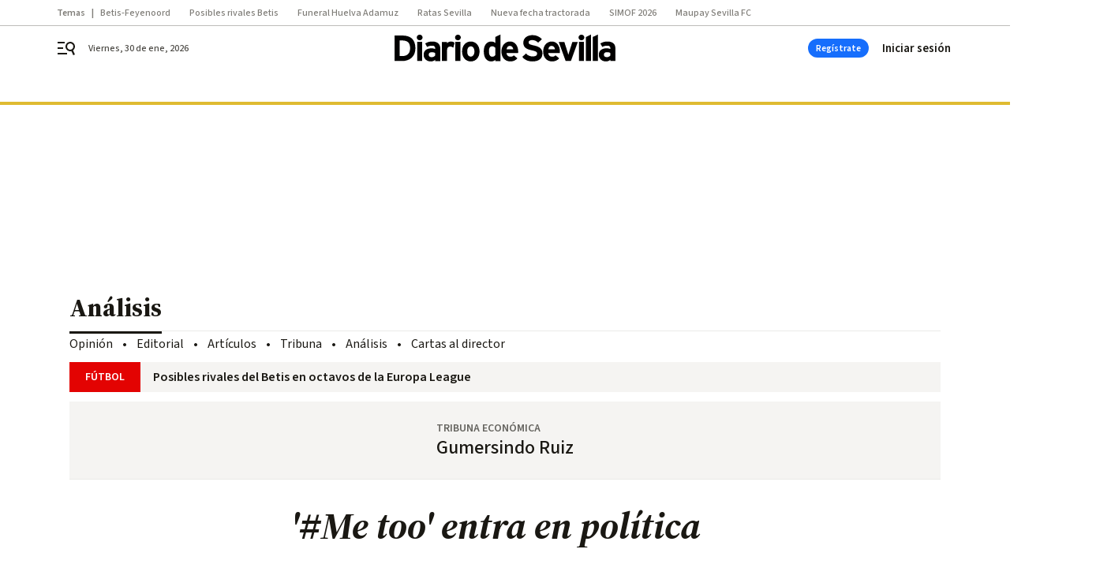

--- FILE ---
content_type: application/javascript
request_url: https://static.sunmedia.tv/integrations/c95d9c69-8591-4631-b0a7-8cdb85275d14/c95d9c69-8591-4631-b0a7-8cdb85275d14.js
body_size: 3870
content:
(()=>{"use strict";var t,e,defaultConfig;t=document.currentScript,defaultConfig=void 0,function(t,e){let n=arguments.length>2&&void 0!==arguments[2]?arguments[2]:{};const{wind:i=window}=n,{_loading_:d,_loaded_:a}=i?.extetag?.[e]||{};if(d||a)return;const c=document.createElement("script");c.setAttribute("async",!0),c.src=t,i.document.body.appendChild(c)}("https://static.sunmedia.tv/sdks/intext/1.84.1/intext.js",e="INTEXT-1.84.1"),function(t){let e=arguments.length>1&&void 0!==arguments[1]?arguments[1]:{};const{wind:n=window}=e;n.extetag=n.extetag||{},n.extetag[t]=n.extetag[t]||{_loading_:!0,cmd:[]}}(e),window.extetag[e].cmd.push((()=>{
defaultConfig = {"it":"c95d9c69-8591-4631-b0a7-8cdb85275d14","tags":{"client":{"mobile":["https:\/\/es-sunicontent.videoplaza.tv\/proxy\/distributor\/v2?s=SMPubs\/GrupoJolySevillaMobile&tt=p&rt=vast_2.0&rnd=${random}&pf=html5&xpb=1&gdpr=${gdpr}&gdpr_consent=${gdpr_consent}&ru=${request.referrerurl}&vht=${request.height}&vwt=${request.width}&cp.schain=${supply_chain}&t=${VALUE}","",""],"desktop":["https:\/\/es-sunicontent.videoplaza.tv\/proxy\/distributor\/v2?s=SMPubs\/GrupoJolySevillaDesktop&tt=p&rt=vast_2.0&rnd=${random}&pf=fl_11&dcid=pc&xpb=1&gdpr=${gdpr}&gdpr_consent=${gdpr_consent}&ru=${request.referrerurl}&vht=${request.height}&vwt=${request.width}&cp.schain=${supply_chain}&t=${VALUE}","",""]},"sm":{"mobile":[{"url":"https:\/\/es-sunicontent.videoplaza.tv\/proxy\/distributor\/v2?s=JolyIT\/DiarioSevillaMobile&tt=p&rt=vast_2.0&rnd=${random}&pf=html5&xpb=1&gdpr=${gdpr}&gdpr_consent=${gdpr_consent}&ru=${request.referrerurl}&vht=${request.height}&vwt=${request.width}&cp.schain=${supply_chain}&t=${VALUE}","trafficType":"DIRECT"},{"url":"","trafficType":"DIRECT"},{"url":"","trafficType":"DIRECT"}],"desktop":[{"url":"https:\/\/es-sunicontent.videoplaza.tv\/proxy\/distributor\/v2?s=JolyIT\/DiarioSevillaDesktop&tt=p&rt=vast_2.0&rnd=${random}&pf=fl_11&dcid=pc&xpb=1&gdpr=${gdpr}&gdpr_consent=${gdpr_consent}&ru=${request.referrerurl}&vht=${request.height}&vwt=${request.width}&cp.schain=${supply_chain}&t=${VALUE}","trafficType":"DIRECT"},{"url":"","trafficType":"DIRECT"},{"url":"","trafficType":"DIRECT"}]}},"priority":{"desktop":"sm","mobile":"sm"},"options":{"skip":true,"skipTime":30,"skipReminder":false,"skipReminderTime":0,"classMandatory":true,"restart":false,"audio":false,"pod":true,"up":false,"fold":false,"class":[".adv-intext"],"classPosition":0,"adPosition":[],"margin":150,"inblock":false,"ignoreDefaultTags":false,"css":"div.sm-ad-container[data-it=\"c95d9c69-8591-4631-b0a7-8cdb85275d14\"] .sm-ui-container .sm-controls.sm-skip {\r\n  background-image: url('https:\/\/static.sunmedia.tv\/SMSdk\/ico\/cerrar-player.png');\r\n}","forceSize":false,"genericExtras":["useSaferWayToFindPosition","marginOnlyDesktop","autoplayWithoutAudio"],"slotRatio":"1:1"},"ava":{"desktop":{"enabled":true,"position":"bottom_right","bottom":0,"width":250},"mobile":{"enabled":false,"position":"bottom_right","bottom":0}},"loop":{"desktop":{"enabled":true,"times":3,"autoStart":true,"onlyOneVideo":false},"mobile":{"enabled":true,"times":3,"autoStart":true,"onlyOneVideo":false}},"whitelist":[],"mobileNetBlackList":[],"category":"News","client":"8254f813-df2e-4a55-b37f-75555aee94e8","publisher":"21d59bad-6ed2-4a81-a742-b71a242144dd","alternative":{"desktop":{"schedule":"always","display":"fixed","position":"right","cls":true,"tag":[{"content":"<script async src=\"https:\/\/securepubads.g.doubleclick.net\/tag\/js\/gpt.js\"><\/script> <script>   window.googletag = window.googletag || {cmd: []};   googletag.cmd.push(function() {     googletag.defineSlot('\/143394101,185768294\/ca-pub-8221793852898543-tag\/DiarioDeSevilla_IntextWeb', [[300, 600], [300, 250]], 'div-gpt-ad-1662995053647-${random}').addService(googletag.pubads()); \tgoogletag.pubads().set('page_url', 'www.diariodesevilla.es');     googletag.pubads().enableSingleRequest();     googletag.enableServices();   }); <\/script>  <script>  !function(a9,a,p,s,t,A,g){  if(a[a9])return;function q(c,r){a[a9]._Q.push([c,r])}a[a9]={init:function(){q(\"i\",arguments)},fetchBids:function(){q(\"f\",arguments)},setDisplayBids:function(){},targetingKeys:function(){return[]},_Q:[]};A=p.createElement(s);A.async=!0;A.src=t;g=p.getElementsByTagName(s)[0];g.parentNode.insertBefore(A,g)}(\"apstag\",window,document,\"script\",\"\/\/c.amazon-adsystem.com\/aax2\/apstag.js\");    apstag.init({      pubID: 'bbbb77a7-1459-4c85-af82-cd7e0a773a21',       adServer: 'googletag',     bidTimeout: 2e3,  \tschain: {      complete: 1,          ver: '1.0',              nodes: [                  {                      asi: 'sunmedia.tv',                      sid: '21d59bad-6ed2-4a81-a742-b71a242144dd',                      hp: 1,                      rid: '',                      name: '',                      domain: ''                  }              ]      \t} });  apstag.fetchBids({      slots: [{slotID: 'div-gpt-ad-1662995053647-${random}',slotName: '\/143394101,185768294\/ca-pub-8221793852898543-tag\/DiarioDeSevilla_IntextWeb',sizes: [[300, 600], [300, 250]]}] }, function(bids) {      googletag.cmd.push(function(){         apstag.setDisplayBids();  googletag.pubads().refresh();      }); });  <\/script>  <div id='div-gpt-ad-1662995053647-${random}' style='min-width: 300px; min-height: 250px;'>   <script>     googletag.cmd.push(function() { googletag.display('div-gpt-ad-1662995053647-${random}'); });   <\/script> <\/div>","iframe":true}]},"mobile":{"schedule":"always","display":"fixed","position":"right","cls":true,"tag":[{"content":"<script async src=\"https:\/\/securepubads.g.doubleclick.net\/tag\/js\/gpt.js\"><\/script> <script>   window.googletag = window.googletag || {cmd: []};   googletag.cmd.push(function() {     googletag.defineSlot('\/143394101,185768294\/ca-pub-8221793852898543-tag\/DiarioDeSevilla_IntextWeb', [[300, 600], [300, 250]], 'div-gpt-ad-1662995053647-${random}').addService(googletag.pubads()); \tgoogletag.pubads().set('page_url', 'www.diariodesevilla.es');     googletag.pubads().enableSingleRequest();     googletag.enableServices();   }); <\/script>  <script>  !function(a9,a,p,s,t,A,g){  if(a[a9])return;function q(c,r){a[a9]._Q.push([c,r])}a[a9]={init:function(){q(\"i\",arguments)},fetchBids:function(){q(\"f\",arguments)},setDisplayBids:function(){},targetingKeys:function(){return[]},_Q:[]};A=p.createElement(s);A.async=!0;A.src=t;g=p.getElementsByTagName(s)[0];g.parentNode.insertBefore(A,g)}(\"apstag\",window,document,\"script\",\"\/\/c.amazon-adsystem.com\/aax2\/apstag.js\");    apstag.init({      pubID: 'bbbb77a7-1459-4c85-af82-cd7e0a773a21',       adServer: 'googletag',     bidTimeout: 2e3,  \tschain: {      complete: 1,          ver: '1.0',              nodes: [                  {                      asi: 'sunmedia.tv',                      sid: '21d59bad-6ed2-4a81-a742-b71a242144dd',                      hp: 1,                      rid: '',                      name: '',                      domain: ''                  }              ]      \t} });  apstag.fetchBids({      slots: [{slotID: 'div-gpt-ad-1662995053647-${random}',slotName: '\/143394101,185768294\/ca-pub-8221793852898543-tag\/DiarioDeSevilla_IntextWeb',sizes: [[300, 600], [300, 250]]}] }, function(bids) {      googletag.cmd.push(function(){         apstag.setDisplayBids();  googletag.pubads().refresh();      }); });  <\/script>  <div id='div-gpt-ad-1662995053647-${random}' style='min-width: 300px; min-height: 250px;'>   <script>     googletag.cmd.push(function() { googletag.display('div-gpt-ad-1662995053647-${random}'); });   <\/script> <\/div>","iframe":true}]}},"sdkType":"intext-1-0","defaultTrackersPath":"outstream.json","defaultTagsPath":"intext-1-0.json","sizes":["200x200","300x50","300x100","300x250","300x600","320x50","320x100","320x480","450x563","450x800","640x360","720x720","728x90","800x600","970x250","980x90","980x250"],"gfkCategory":"08_05_09_00","site":"234820e3-9d14-4056-b9a2-e027c55937c2","adpone_sid":null,"defaultTags":{"DESKTOP":{"BANNER":[{"url":"https:\/\/es-sunelespanol.videoplaza.tv\/proxy\/distributor\/v2?s=RONIT\/Mobile&tt=p&rt=vast_2.0&rnd=${random}&pf=html5&xpb=1&gdpr=${gdpr}&gdpr_consent=${gdpr_consent}&ru=${request.referrerurl}&vht=${request.height}&vwt=${request.width}&cp.schain=${supply_chain}&t=${VALUE}","trafficType":"DIRECT","position":1,"type":"dbd1"},{"url":"https:\/\/vast.sunmedia.tv\/creatives\/377fe620-b364-4b06-a489-77924d04e3f2?referrerurl=${request.referrerurl}&gdpr=${gdpr}&gdpr_consent=${gdpr_consent}&schain=${supply_chain}&t=${VALUE}","trafficType":"DIRECT","position":2,"type":"dbd2"},{"url":"https:\/\/es-suncopperland.videoplaza.tv\/proxy\/distributor\/v2?s=RONIT\/Mobile&tt=p&rt=vast_2.0&rnd=${random}&pf=html5&xpb=1&gdpr=${gdpr}&gdpr_consent=${gdpr_consent}&ru=${request.referrerurl}&vht=${request.height}&vwt=${request.width}&cp.schain=${supply_chain}&t=${VALUE}","trafficType":"DIRECT","position":3,"type":"dbd3"}],"VAST":[{"url":"https:\/\/cpu32-cfy59.ads.tremorhub.com\/ad\/chnl?adCode=cpu32-joemf&playerWidth=${request.width}&playerHeight=${request.height}&srcPageUrl=${request.referrerurl}&schain=${supply_chain}&gdpr=${gdpr}&gdpr_consent=${gdpr_consent}&c1=${VALUE}","trafficType":"DIRECT","position":1,"type":"dvd1"},{"url":"https:\/\/vast.sunmedia.tv\/creatives\/4ece5ef8-3eff-4ff5-9cde-e11eff196004?referrerurl=${request.referrerurl}&gdpr=${gdpr}&gdpr_consent=${gdpr_consent}&schain=${supply_chain}&t=${VALUE}","trafficType":"DIRECT","position":2,"type":"dvd2"},{"url":"https:\/\/vast.sunmedia.tv\/creatives\/2cda9eed-462d-4d4c-a308-786a00b8bf95?schain=${supply_chain}&t=${VALUE}&gdpr_consent=${gdpr_consent}","trafficType":"DIRECT","position":3,"type":"dvd3"}]},"MOBILE":{"BANNER":[{"url":"https:\/\/vast.sunmedia.tv\/creatives\/377fe620-b364-4b06-a489-77924d04e3f2?referrerurl=${request.referrerurl}&gdpr=${gdpr}&gdpr_consent=${gdpr_consent}&schain=${supply_chain}&t=${VALUE}","trafficType":"DIRECT","position":1,"type":"dbm1"},{"url":"https:\/\/es-suncopperland.videoplaza.tv\/proxy\/distributor\/v2?s=RONIT\/Desktop&tt=p&rt=vast_2.0&rnd=${random}&pf=fl_11&dcid=pc&xpb=1&gdpr=${gdpr}&gdpr_consent=${gdpr_consent}&ru=${request.referrerurl}&vht=${request.height}&vwt=${request.width}&cp.schain=${supply_chain}&t=${VALUE}","trafficType":"DIRECT","position":2,"type":"dbm2"},{"url":"","trafficType":"DIRECT","position":3,"type":"dbm3"}],"VAST":[{"url":"https:\/\/cpu32-vvlc7.ads.tremorhub.com\/ad\/chnl?adCode=cpu32-zl62o&playerWidth=${request.width}&playerHeight=${request.height}&srcPageUrl=${request.referrerurl}&schain=${supply_chain}&gdpr=${gdpr}&gdpr_consent=${gdpr_consent}&c1=${VALUE}","trafficType":"DIRECT","position":1,"type":"dvm1"},{"url":"https:\/\/vast.sunmedia.tv\/creatives\/4ece5ef8-3eff-4ff5-9cde-e11eff196004?referrerurl=${request.referrerurl}&gdpr=${gdpr}&gdpr_consent=${gdpr_consent}&schain=${supply_chain}&t=${VALUE}","trafficType":"DIRECT","position":2,"type":"dvm2"},{"url":"https:\/\/vast.sunmedia.tv\/creatives\/47945a78-5cd1-44a2-91b7-b4884f9aed7f?gdpr=${gdpr}&gdpr_consent=${gdpr_consent}&referrerurl=${request.referrerurl}&schain=${supply_chain}&t=${VALUE}","trafficType":"DIRECT","position":3,"type":"dvm3"}]}},"defaultTrackers":[{"id":"0f3d0997d3b2358500ebaa73b1c96c21","type":"script","event":"request","data":"<script>(function() {function loadScript () { if (window.document.body) window.document.body.appendChild(f); else if (current_intent < intent) { current_intent++; setTimeout(loadScript(), 1000); } } raEuconsent = '${gdpr_consent}'; raReferrer = '${request.referrerurl}'; var intent = 10; var current_intent = 0; var f = document.createElement('script'); f.src = 'https:\/\/sync.richaudience.com\/DF2886F390D432DF0C8E98D69702ED6F\/'; loadScript();})();<\/script>"},{"id":"757bd864b37a7261122fc6344c6c336a","type":"script","event":"request","data":"<script type=\"text\/javascript\"> try{ var h = document.createElement(\"script\"); h.async = true; h.src = \"https:\/\/pghub.io\/js\/pandg-sdk.js\"; h.onload=function(){ var metadata = {gdpr: \"${gdpr}\", gdpr_consent: \"${gdpr_consent}\", ccpa: null, bp_id: \"sunmedia\"}; var config = {name: \"P&G\", pixelUrl: \"https:\/\/pandg.tapad.com\/tag\"}; var tagger = Tapad.init(metadata, config); var data = {category: \"${page_category}\"}; tagger.sync(data).then(console.log); }; document.body.appendChild(h); } catch(e){} <\/script>"},{"id":"4aaf4aaf249a124dab10f76c6debc56a","type":"script","event":"impression","data":"<script> window.sm_conscore_rnda = Math.floor(100000000 + Math.random() * 900000000); window.sm_conscore_rndb = Math.floor(1000000 + Math.random() * 9000000); var url = 'https:\/\/sb.scorecardresearch.com\/p?c1=2&c2=21892462&ns_ap_sv=2.1511.10&ns_type=hidden&ns_st_it=a&ns_st_sv=4.0.0&ns_st_ad=1&ns_st_sq=1&ns_st_id=[REPLACE1]&ns_st_ec=1&ns_st_cn=1&ns_st_ev=play&ns_st_ct=va00&ns_st_cl=0&ns_st_pt=0&c3=1000000001&c4=*null&c6=*null&ns_ts=[REPLACE2]&gdpr=${gdpr}&gdpr_consent=${gdpr_consent}'; url = url.replace('[REPLACE1]', window.sm_conscore_rnda); url = url.replace('[REPLACE2]', window.sm_conscore_rndb); var i = new Image(); i.src = url; i.alt = 'comscoreLoad'; document.body.appendChild(i).setAttribute('style', 'width: 1px !important; height: 1px !important;'); <\/script>"},{"id":"a0cd28b5c9d3496372e9fe65b32200e3","type":"script","event":"impression","data":"<script> var _comscore = _comscore || []; _comscore.push({ c1: \"8\", c2: \"21892462\" ,c3: \"1001000630\" }); (function() { var s = document.createElement(\"script\"), el = document.getElementsByTagName(\"script\")[0]; s.async = true; s.src = \"https:\/\/sb.scorecardresearch.com\/cs\/21892462\/beacon.js\"; el.parentNode.insertBefore(s, el); })(); <\/script> <noscript> <img src=\"https:\/\/sb.scorecardresearch.com\/p?c1=8&amp;c2=21892462&c3=1001000630&amp;c15=&amp;cv=3.6.0&amp;cj=1\"> <\/noscript>"},{"id":"dca0680dd8142966f4a14239f4860daa","type":"script","event":"complete","data":"<script> if(!window.sm_conscore_rnda)window.sm_conscore_rnda = Math.floor(100000000 + Math.random() * 900000000); if(!window.sm_conscore_rndb)window.sm_conscore_rndb = Math.floor(100000000 + Math.random() * 900000000); var url = 'https:\/\/sb.scorecardresearch.com\/p?c1=2&c2=21892462&ns_ap_sv=2.1511.10&ns_type=hidden&ns_st_it=a&ns_st_sv=4.0.0&ns_st_ad=1&ns_st_sq=1&ns_st_id=[REPLACE1]&ns_st_ec=1&ns_st_cn=1&ns_st_ev=end&ns_st_ct=va00&ns_st_cl=0&ns_st_pt=0&c3=1000000001&c4=*null&c6=*null&ns_ts=[REPLACE2]&gdpr=${gdpr}&gdpr_consent=${gdpr_consent}'; url = url.replace('[REPLACE1]', window.sm_conscore_rnda); url = url.replace('[REPLACE2]', window.sm_conscore_rndb); var i = new Image(); i.src = url; i.alt = 'comscoreComplete'; document.body.appendChild(i).setAttribute('style', 'width: 1px !important; height: 1px !important;'); <\/script>"}]};
window.extetag[e].defineSlots({defaultConfig,extraPackageName:"intext-extras",currentScript:t})}))})();


--- FILE ---
content_type: application/javascript
request_url: https://cdn.membrana.media/dds/ym.js
body_size: 1349
content:
/*! YMAB [dds] Thu, 29 Jan 2026 12:50:48 GMT [[base64]] */!function(){var n={id:"dds_demand_mcm",buildId:7722154439929980,siteId:"dds",buildName:"ym",split:[.5,.5],variations:{A:{id:"A",js:"/dds/a/ym.js"},B:{id:"B",js:"/dds/b/ym.js"}}},o=function(n){return-1!==document.location.search.indexOf(n)||-1!==document.location.hash.indexOf(n)};var t,e=function(){var o,t,e;t=n.split,e=[],t.map((function(n,o){var t;for(t=0;t<1e3*n;t++)e.push(o)})),o=e[Math.floor(Math.random()*e.length)];var i=Object.keys(n.variations)[o];return r(n.id,n.buildId,i),n.variations[i]},i=function(n,o){var t,e="localhost:8080"===document.location.host?"":";domain="+((t=document.location.host.split(".")).length>2&&["com","co"].includes(t[t.length-2])?t.slice(-3).join("."):t.slice(-2).join("."));document.cookie=n+"="+o+";path=/"+e+";max-age=2592000;SameSite=Lax"},s=function(n){var o=document.cookie.indexOf(n);if(-1!==o){var t=document.cookie.indexOf(";",o);return-1===t?document.cookie.substring(o+n.length+1):document.cookie.substring(o+n.length+1,t)}},d=function(n,o){return"yield_master_ab_"+n+"_"+o},r=function(n,o,t){i(d(n,o),t)},a=function(n,o){var t=function(){var n,o="notsy_variation=";if(-1!==document.location.search.indexOf(o))n=document.location.search;else{if(-1===document.location.hash.indexOf(o))return!1;n=document.location.hash}var t=n.indexOf(o);return n.substring(t+o.length,t+o.length+1)}();return t||s(d(n,o))},c=function(n){var o=document.createElement("script");document.head.appendChild(o),o.async=!0,o.src=n},m=document.currentScript?new URL(document.currentScript.src).origin:"https://cdn.membrana.media";if(o("notsy_demo=")||s("notsy_demo")){var u=function(){if(o("notsy_demo=")){var n="notsy_demo=",t=document.location.toString(),e=t.indexOf(n)+n.length,i=t.indexOf("&",e);return t.substring(e,-1!==i?i:void 0)}return!!s("notsy_demo")&&s("notsy_demo")}();o("notsy_demo_persist")&&i("notsy_demo",u),console.log("Demo mode on! Switching to demo version: "+u),c(m+"/demo/"+n.siteId.toLowerCase()+"/"+u+"/"+n.buildName+".js?cb="+Math.random())}else if(o("notsy_staging=1"))console.log("Staging mode on! Switching to staging version"),c(m+"/staging/"+n.siteId.toLowerCase()+"/"+n.buildName+".js?cb="+Math.random());else if(o("notsy_staging_test=1"))console.log("Test mode on! Switching to test version"),c(m+"/test/"+n.siteId.toLowerCase()+"/"+n.buildName+".js?cb="+Math.random());else if(void 0!==window.notsyInitUnit)console.error("Notsy header script must have been loaded already. Do nothing");else{var l=(t=a(n.id,n.buildId))?n.variations[t]?(-1!==document.location.search.indexOf("notsy_variation_persist")&&r(n.id,n.buildId,t),n.variations[t]):(console.error('Variation id "'+t+'" from cookies is not used in this experiment. Resetting variation id'),e()):e();window.__notsy_variation__=l.id,window.__ym_variation__=l.id;var h="";document.currentScript&&-1!==document.currentScript.src.indexOf("?")&&(h=document.currentScript.src.split("?")[1]),c(m+l.js+(""===h?"":"?"+h))}}();